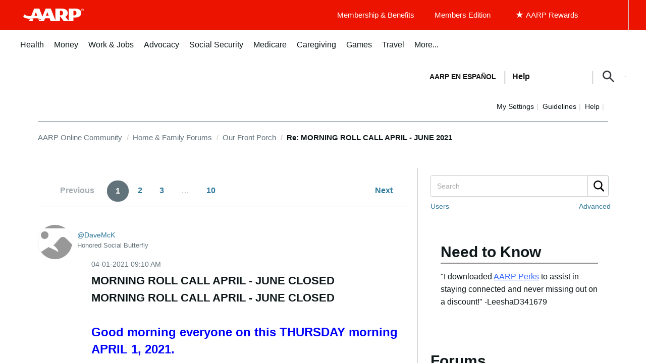

--- FILE ---
content_type: text/html; charset=UTF-8
request_url: https://community.aarp.org/t5/Our-Front-Porch/MORNING-ROLL-CALL-APRIL-JUNE-CLOSED/m-p/2416875/highlight/true
body_size: 1872
content:
<!DOCTYPE html>
<html lang="en">
<head>
    <meta charset="utf-8">
    <meta name="viewport" content="width=device-width, initial-scale=1">
    <title></title>
    <style>
        body {
            font-family: "Arial";
        }
    </style>
    <script type="text/javascript">
    window.awsWafCookieDomainList = [];
    window.gokuProps = {
"key":"AQIDAHjcYu/GjX+QlghicBgQ/7bFaQZ+m5FKCMDnO+vTbNg96AE+3PIzueJzgNQj9+QMRk5nAAAAfjB8BgkqhkiG9w0BBwagbzBtAgEAMGgGCSqGSIb3DQEHATAeBglghkgBZQMEAS4wEQQMJn6mAT/20mJKwxseAgEQgDuDUDB6mgzM+zHUHJS6wDTPB3Q2ncFvF8q4Hr7xqRmkaxf5g97EpA2B240DyFHO3P+dA7cbgp7Go/jL2Q==",
          "iv":"D549qACCmQAACyiN",
          "context":"Invu28Xc/kGqOHKD81lntgbPsq4zedAxCMWL5FrF0MJdcq0Npg8WRHreOBl6CB95r3pkpQhSyIqxbjV9gLwnnoNvcmSntryKB3j6rR+A4eX9BFmXk1GR+hCXdCJxzdscpJkz1BrJrxLtZctxFICGotukSQftzYiZOGw+/fEI6plady0NJCPsVb4x4wCl2aDNEucp+5E7yQd/ly1LCAFjOBjeCU/rcXAjVMIBboOL9wI6l87TtEuDjoZAxPzUVzNgQnJDZog6t5frfYGuT15YT9XSmp1FpT5RNQdRZNhEeAHvp3gleET/jBv64PFvk9B/qjUtS6Ua7rFTFkFGuMBgweWhc7eMy6NmhzItiFegJ6oC3tcHYTII/wTj3sXAbq5k7937YG96P0iwEaDYWIUm/LqU7z9zUpEf"
};
    </script>
    <script src="https://bc0439715fa6.967eb88d.us-east-2.token.awswaf.com/bc0439715fa6/1ff0760906d5/e04be9dda55e/challenge.js"></script>
</head>
<body>
    <div id="challenge-container"></div>
    <script type="text/javascript">
        AwsWafIntegration.saveReferrer();
        AwsWafIntegration.checkForceRefresh().then((forceRefresh) => {
            if (forceRefresh) {
                AwsWafIntegration.forceRefreshToken().then(() => {
                    window.location.reload(true);
                });
            } else {
                AwsWafIntegration.getToken().then(() => {
                    window.location.reload(true);
                });
            }
        });
    </script>
    <noscript>
        <h1>JavaScript is disabled</h1>
        In order to continue, we need to verify that you're not a robot.
        This requires JavaScript. Enable JavaScript and then reload the page.
    </noscript>
</body>
</html>